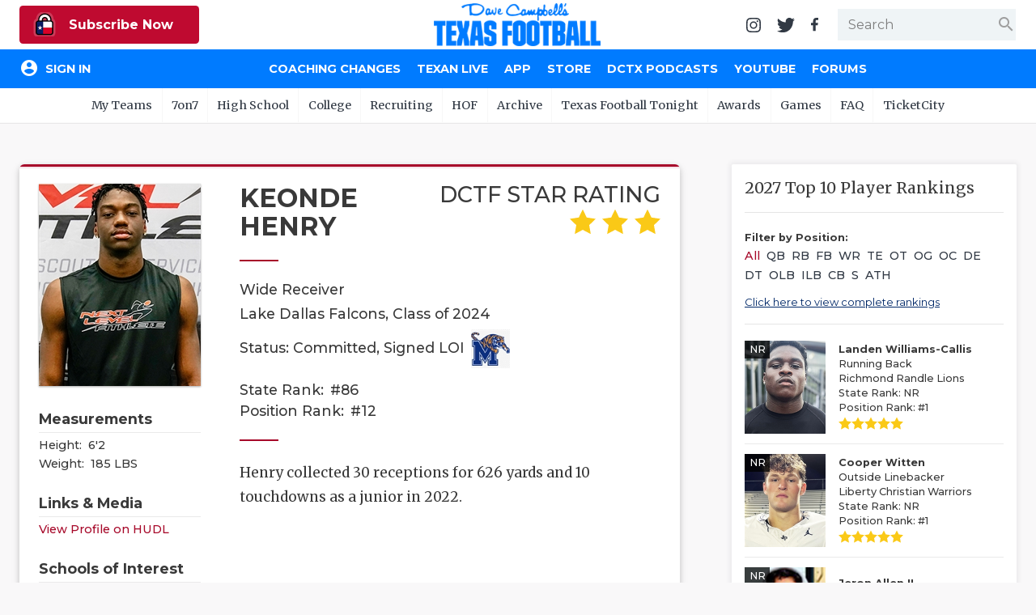

--- FILE ---
content_type: text/html; charset=utf-8
request_url: https://www.texasfootball.com/recruiting/player/default.aspx?url=keonde-henry.a7bb4472
body_size: 21382
content:

<!doctype html>

<html>
<head>
    <meta charset="utf-8">
    
    <title>Keonde Henry | Recruiting Profile on Dave Campbell's Texas High School Football</title><meta name="description" content="Recruiting profile for Keonde Henry from Dave Campbell's Texas High School Football."><meta property="og:title" content="Keonde Henry | Recruiting Profile on Dave Campbell's Texas High School Football"><meta property="og:site_name" content="Dave Campbell's Texas Football"><meta property="og:url" content="https://www.texasfootball.com/recruiting/player/default.aspx?url=keonde-henry.a7bb4472"><meta property="og:type" content="profile"><meta property="og:image" content="https://txfbstatic.blob.core.windows.net/txfb-static/img/recruiting/players/446-copy-216204230.jpg">

    
<meta name="viewport" content="width=device-width, initial-scale=1.0">
<link rel="author" href="Dave Campbell's Texas Football">
<link rel="Stylesheet" href="https://fonts.googleapis.com/css?family=Montserrat:400,500,700|Merriweather:400,700">
<link rel="Stylesheet" href="https://fonts.googleapis.com/icon?family=Material+Icons">
<link type="text/css" rel="stylesheet" href="https://cdn.firebase.com/libs/firebaseui/3.5.2/firebaseui.css" />
<link rel="stylesheet" href="/node_modules/awesomplete/awesomplete.css" />

<script src="https://www.gstatic.com/firebasejs/7.8.2/firebase-app.js"></script>
<script src="https://www.gstatic.com/firebasejs/7.8.2/firebase-analytics.js"></script>
<script src="https://www.gstatic.com/firebasejs/7.8.2/firebase-firestore.js"></script>
<script src="https://www.gstatic.com/firebasejs/7.8.2/firebase-auth.js"></script>
<script src="https://cdn.firebase.com/libs/firebaseui/3.5.2/firebaseui.js"></script>




<link rel="stylesheet" href="/css/styles.v-2.22.css">


<div id="ucHead_pnlEmpowerLocalAd">
	
    <script type='text/javascript' src='https://adbundle.empowerlocal.co/bundle.js?publicationKey=texasfootball-com'></script>
    <style>#placement_790783_0_i{width:100%;margin:0 auto;}</style><script type="text/javascript">var rnd = window.rnd || Math.floor(Math.random()*10e6);var pid790783 = window.pid790783 || rnd;var plc790783 = window.plc790783 || 0;var abkw = window.abkw || '';var absrc = 'https://ads.empowerlocal.co/adserve/;ID=181918;size=0x0;setID=790783;type=js;sw='+screen.width+';sh='+screen.height+';spr='+window.devicePixelRatio+';kw='+abkw+';pid='+pid790783+';place='+(plc790783++)+';rnd='+rnd+';click=CLICK_MACRO_PLACEHOLDER';var _absrc = absrc.split("type=js"); absrc = _absrc[0] + 'type=js;referrer=' + encodeURIComponent(document.location.href) + _absrc[1];document.write('<scr'+'ipt src="'+absrc+'" type="text/javascript"></'+'script>');</script>

</div>

<!-- Begin Constant Contact Inline Form Code -->
<script>var _ctct_m = "54e61c45eda95d172e94920e4f016816";</script>
<style>
    html:has(#subnew-dialog) .IL_BASE { display: none !important; }
    html:has(#subnew-dialog) .toast-container { z-index: 10000000 !important }
    @media screen and (min-width:768px) {
        .c-checkout-dialog-container {
            max-height: calc(98vh - 200px);
        }
    }
</style>
    

</head>
<body id="body" class="rcrt">
	

<header id="hdr-main">
    
<div id="hdr-super">
    <div class="l-hdr-super-col">
        <div class="c-podcast-player">
            
            <div id="ucHeader_ucHdrSuper_pnlSuperHdrSubscribe">
	<!-- 1 - Standalone Button -->
<button class='btn-subscribe-now ctoa-button'>
   <img src='/img/logos/insider-sm.png' class='ctoa-icon-sm'/> Subscribe Now
</button>

</div>
        </div>
    </div>
    <div class="l-hdr-super-col">
        <h1 id="masthead"><a href="/"><img srcset="/img/logos/dctf_rebrand.v1.png, /img/logos/dctf_rebrand@2.v1.png 2x" src="/img/logos/dctf_rebrand.v1.png" width="248" height="64" alt="Dave Campbell's Texas Football" /></a></h1>
    </div>
    <div class="l-hdr-super-col">
        <nav id="hdr-super-nav">
            <a href="https://instagram.com/davecampbells/" target="_blank" rel="noopener"><img src="/img/icons/instagram.v1.svg" width="18" height="18" alt="Follow us on Instagram" /></a>
            <a href="https://twitter.com/dctf" target="_blank" rel="noopener"><img src="/img/icons/twitter.v1.svg" width="22" height="18" alt="Follow us on Twitter" /></a>
            <a href="https://www.facebook.com/davecampbells" target="_blank" rel="noopener"><img src="/img/icons/facebook-f.v1.svg" width="9" height="18" alt="Like us on Facebook" /></a>
            <div id="hdr-search-wrapper" class="c-input-wrapper">
                <input type="text" id="tb-hdr-search" placeholder="Search" />
                <span class="c-input-icon end">
                    <i id="c-hdr-search-icon" class="material-icons">search</i>
                </span>
            </div>
            <button id="btn-hdr-mbl-nav-trigger" class="js-mbl-nav-trigger"><span></span><span></span></button>
        </nav>
    </div>
</div>
    

<div id="test-session-display" class="temp-debug">
    
</div>
<nav id="nav-main" role="navigation">
    <div class="l-nav-main-col l-nav-main-col-user">
        <div style="color:white;">Loading...</div>
    </div>
    <div class="l-nav-main-col">
        <div class='main-nav-link-mbl-only mbl-call-to-action'><!-- 1 - Standalone Button -->
<button class='btn-subscribe-now ctoa-button'>
   <img src='/img/logos/insider-sm.png' class='ctoa-icon-sm'/> Subscribe Now
</button>
</div><a class="main-nav-link-mbl-only" href="/register/">My Teams</a><a href="/coaching-changes/?ref=nav">Coaching Changes</a><a href="/texan-live/?ref=nav">Texan Live</a><a href="/app/?ref=nav">App</a><a href="/store/?ref=nav">Store</a><a href="/dctx-podcasts/?ref=nav">DCTX Podcasts</a><a href="/youtube/?ref=nav">YouTube</a><a href="/forums/?ref=nav">Forums</a></div><a class='main-nav-link-mbl-only has-sub-menu closed' href='javascript:;' data-navid='99'>7on7</a><div class='main-nav-link-mbl-only mbl-sub-menu' data-navid='99'><div><a class='main-nav-link-mbl-only mbl-sub-menu-item' href='/7on7-state-tournament-scores/?ref=subnav'> 7on7 State Tournament Scores</a></div><div><a class='main-nav-link-mbl-only mbl-sub-menu-item' href='/7on7-state-pools/?ref=subnav'> 7on7 State Pools</a></div><div><a class='main-nav-link-mbl-only mbl-sub-menu-item' href='/7on7-state-qualifiers/?ref=subnav'> 7on7 State Qualifiers</a></div><div><a class='main-nav-link-mbl-only mbl-sub-menu-item' href='/7on7-state-qualifying-tournaments/?ref=subnav'> 7on7 State Qualifying Tournaments</a></div><div><a class='main-nav-link-mbl-only mbl-sub-menu-item' href='/7on7-hotels/?ref=subnav'> 7on7 Hotels</a></div><div><a class='main-nav-link-mbl-only mbl-sub-menu-item' href='/7on7-state-what-to-do-when-you-qualify/?ref=subnav'> 7on7 State: What To Do When You Qualify</a></div><div><a class='main-nav-link-mbl-only mbl-sub-menu-item' href='/7on7-rules/?ref=subnav'> 7on7 Rules</a></div><div><a class='main-nav-link-mbl-only mbl-sub-menu-item' href='/7on7-history/?ref=subnav'> 7on7 History</a></div><div><a class='main-nav-link-mbl-only mbl-sub-menu-item' href='/7on7-state/?ref=subnav'> 7on7 State</a></div><div><a class='main-nav-link-mbl-only mbl-sub-menu-item' href='/texas-girls-flag-football-championships/?ref=subnav'> Texas Girls Flag Football Championships</a></div></div><a class='main-nav-link-mbl-only has-sub-menu closed' href='javascript:;' data-navid='49'>High School</a><div class='main-nav-link-mbl-only mbl-sub-menu' data-navid='49'><div><a class='main-nav-link-mbl-only mbl-sub-menu-item' href='/coaching-changes/?ref=subnav'> Coaching Changes</a></div><div><a class='main-nav-link-mbl-only mbl-sub-menu-item' href='/2025-playoffs/?ref=subnav'> 2025 Playoffs</a></div><div><a class='main-nav-link-mbl-only mbl-sub-menu-item' href='/texan-live/?ref=subnav'> Texan Live</a></div><div><a class='main-nav-link-mbl-only mbl-sub-menu-item' href='/dctf-podcasts/?ref=subnav'> DCTF Podcasts</a></div><div><a class='main-nav-link-mbl-only mbl-sub-menu-item' href='/articles/high-school/?ref=subnav'> News</a></div><div><a class='main-nav-link-mbl-only mbl-sub-menu-item' href='/scores/?ref=subnav'> Scores</a></div><div><a class='main-nav-link-mbl-only mbl-sub-menu-item' href='/rankings/?ref=subnav'> Rankings</a></div><div><a class='main-nav-link-mbl-only mbl-sub-menu-item' href='/records/?ref=subnav'> Records</a></div><div><a class='main-nav-link-mbl-only mbl-sub-menu-item' href='/playoffs/?ref=subnav'> Playoffs</a></div><div><a class='main-nav-link-mbl-only mbl-sub-menu-item' href='/coaching-changes/?ref=subnav'> Coaching Changes</a></div><div><a class='main-nav-link-mbl-only mbl-sub-menu-item' href='/helmets/?ref=subnav'> Helmets</a></div><div><a class='main-nav-link-mbl-only mbl-sub-menu-item' href='/stadiums/?ref=subnav'> Stadiums</a></div><div><a class='main-nav-link-mbl-only mbl-sub-menu-item' href='/contests/pickem/high-school/?ref=subnav'> High School Pick'Em</a></div><div><a class='main-nav-link-mbl-only mbl-sub-menu-item' href='/txhsfb-program-spotlights/?ref=subnav'> TXHSFB Program Spotlights</a></div><div><a class='main-nav-link-mbl-only mbl-sub-menu-item' href='/bragging-rights-the-best-txhsfb-team-in-every-county/?ref=subnav'> Bragging Rights: The Best TXHSFB Team in EVERY County</a></div></div><a class='main-nav-link-mbl-only has-sub-menu closed' href='javascript:;' data-navid='53'>College</a><div class='main-nav-link-mbl-only mbl-sub-menu' data-navid='53'><div><a class='main-nav-link-mbl-only mbl-sub-menu-item' href='/tickets/?ref=subnav'> Tickets</a></div><div><a class='main-nav-link-mbl-only mbl-sub-menu-item' href='/college-power-poll/?ref=subnav'> College Power Poll</a></div><div><a class='main-nav-link-mbl-only mbl-sub-menu-item' href='/college-football-transfer-portal-tracker/?ref=subnav'> College Football Transfer Portal Tracker</a></div><div><a class='main-nav-link-mbl-only mbl-sub-menu-item' href='/republic-of-football-hq/?ref=subnav'> Republic of Football HQ</a></div><div><a class='main-nav-link-mbl-only mbl-sub-menu-item' href='/news/?ref=subnav'> News</a></div><div><a class='main-nav-link-mbl-only mbl-sub-menu-item' href='/contests/pickem/college/?ref=subnav'> College Pick'Em</a></div><div><a class='main-nav-link-mbl-only mbl-sub-menu-item' href='/scores/?ref=subnav'> Scores</a></div><div><a class='main-nav-link-mbl-only mbl-sub-menu-item' href='/college-football-heat-index/?ref=subnav'> College Football Heat Index</a></div></div><a class='main-nav-link-mbl-only has-sub-menu closed' data-navid="mbl-nav-college-teams" href='javascript:;'>College Teams</a><div class='main-nav-link-mbl-only mbl-sub-menu' data-navid='mbl-nav-college-teams'><div><a class="main-nav-link-mbl-only mbl-sub-menu-item" href="/team/baylor-bears?ref=subnav_flyout">Baylor Bears</a></div><div><a class="main-nav-link-mbl-only mbl-sub-menu-item" href="/team/houston-cougars?ref=subnav_flyout">Houston Cougars</a></div><div><a class="main-nav-link-mbl-only mbl-sub-menu-item" href="/team/north-texas-mean-green?ref=subnav_flyout">North Texas Mean Green</a></div><div><a class="main-nav-link-mbl-only mbl-sub-menu-item" href="/team/rice-owls?ref=subnav_flyout">Rice Owls</a></div><div><a class="main-nav-link-mbl-only mbl-sub-menu-item" href="/team/sam-houston-bearkats?ref=subnav_flyout">Sam Houston Bearkats</a></div><div><a class="main-nav-link-mbl-only mbl-sub-menu-item" href="/team/smu-mustangs?ref=subnav_flyout">SMU Mustangs</a></div><div><a class="main-nav-link-mbl-only mbl-sub-menu-item" href="/team/texas-a-m-aggies?ref=subnav_flyout">Texas A&amp;M Aggies</a></div><div><a class="main-nav-link-mbl-only mbl-sub-menu-item" href="/team/texas-longhorns?ref=subnav_flyout">Texas Longhorns</a></div><div><a class="main-nav-link-mbl-only mbl-sub-menu-item" href="/team/texas-state-bobcats?ref=subnav_flyout">Texas State Bobcats</a></div><div><a class="main-nav-link-mbl-only mbl-sub-menu-item" href="/team/texas-tech-red-raiders?ref=subnav_flyout">Texas Tech Red Raiders</a></div><div><a class="main-nav-link-mbl-only mbl-sub-menu-item" href="/team/tcu-horned-frogs?ref=subnav_flyout">TCU Horned Frogs</a></div><div><a class="main-nav-link-mbl-only mbl-sub-menu-item" href="/team/utep-miners?ref=subnav_flyout">UTEP Miners</a></div><div><a class="main-nav-link-mbl-only mbl-sub-menu-item" href="/team/utsa-roadrunners?ref=subnav_flyout">UTSA Roadrunners</a></div></div><a class='main-nav-link-mbl-only has-sub-menu closed' href='javascript:;' data-navid='56'>Recruiting</a><div class='main-nav-link-mbl-only mbl-sub-menu' data-navid='56'><div><a class='main-nav-link-mbl-only mbl-sub-menu-item' href='/recruiting/?ref=subnav'> News</a></div><div><a class='main-nav-link-mbl-only mbl-sub-menu-item' href='/recruiting/rankings/?ref=subnav'> 2027 Rankings</a></div></div><a class='main-nav-link-mbl-only has-sub-menu closed' href='javascript:;' data-navid='114'>HOF</a><div class='main-nav-link-mbl-only mbl-sub-menu' data-navid='114'><div><a class='main-nav-link-mbl-only mbl-sub-menu-item' href='/hof-2026-inductees/?ref=subnav'> HOF 2026 Inductees</a></div><div><a class='main-nav-link-mbl-only mbl-sub-menu-item' href='/hof-inductees/?ref=subnav'> HOF Inductees</a></div><div><a class='main-nav-link-mbl-only mbl-sub-menu-item' href='/hof-nominations/?ref=subnav'> HOF Nominations</a></div><div><a class='main-nav-link-mbl-only mbl-sub-menu-item' href='/hof-pvil/?ref=subnav'> HOF PVIL</a></div><div><a class='main-nav-link-mbl-only mbl-sub-menu-item' href='/hof-tom-landry-award/?ref=subnav'> HOF Tom Landry Award</a></div><div><a class='main-nav-link-mbl-only mbl-sub-menu-item' href='/hof-gordon-wood-award/?ref=subnav'> HOF Gordon Wood Award</a></div><div><a class='main-nav-link-mbl-only mbl-sub-menu-item' href='/hof-uil-state-champs/?ref=subnav'> HOF UIL State Champs</a></div><div><a class='main-nav-link-mbl-only mbl-sub-menu-item' href='/hof-board/?ref=subnav'> HOF Board</a></div><div><a class='main-nav-link-mbl-only mbl-sub-menu-item' href='/hof-bibliography/?ref=subnav'> HOF Bibliography</a></div><div><a class='main-nav-link-mbl-only mbl-sub-menu-item' href='/hof-collection/?ref=subnav'> HOF Collection</a></div><div><a class='main-nav-link-mbl-only mbl-sub-menu-item' href='/hof-gift-shop/?ref=subnav'> HOF Gift Shop</a></div><div><a class='main-nav-link-mbl-only mbl-sub-menu-item' href='/hof-visit/?ref=subnav'> HOF Visit</a></div></div><a class='main-nav-link-mbl-only ' href='/archive/?ref=subnav' data-navid='46'>Archive</a><a class='main-nav-link-mbl-only ' href='/texas-football-tonight/?ref=subnav' data-navid='188'>Texas Football Tonight</a><a class='main-nav-link-mbl-only has-sub-menu closed' href='javascript:;' data-navid='218'>Awards</a><div class='main-nav-link-mbl-only mbl-sub-menu' data-navid='218'><div><a class='main-nav-link-mbl-only mbl-sub-menu-item' href='/community-connection-school-program-presented-by-optimum/?ref=subnav'> Community Connection School Program presented by Optimum</a></div><div><a class='main-nav-link-mbl-only mbl-sub-menu-item' href='/athlete-of-the-month/?ref=subnav'> Athlete of the Month</a></div><div><a class='main-nav-link-mbl-only mbl-sub-menu-item' href='/athletic-director-spotlight-award/?ref=subnav'> Athletic Director Spotlight Award</a></div><div><a class='main-nav-link-mbl-only mbl-sub-menu-item' href='/athletic-secretary-spotlight-award/?ref=subnav'> Athletic Secretary Spotlight Award</a></div><div><a class='main-nav-link-mbl-only mbl-sub-menu-item' href='/chicken-express-community-heroes/?ref=subnav'> Chicken Express Community Heroes</a></div><div><a class='main-nav-link-mbl-only mbl-sub-menu-item' href='/coach-of-the-week/?ref=subnav'> Coach of the Week</a></div><div><a class='main-nav-link-mbl-only mbl-sub-menu-item' href='/community-coffee-leader-award/?ref=subnav'> Community Coffee Leader Award</a></div><div><a class='main-nav-link-mbl-only mbl-sub-menu-item' href='/discover-denton/?ref=subnav'> Discover Denton</a></div><div><a class='main-nav-link-mbl-only mbl-sub-menu-item' href='/discover-odessa-friday-night-lights-game-of-the-month/?ref=subnav'> Discover Odessa Friday Night Lights Game of the Month</a></div><div><a class='main-nav-link-mbl-only mbl-sub-menu-item' href='/earl-campbell-tyler-rose-award/?ref=subnav'> Earl Campbell Tyler Rose Award</a></div><div><a class='main-nav-link-mbl-only mbl-sub-menu-item' href='/fueling-the-future-award-presented-by-dutch-bros/?ref=subnav'> Fueling the Future Award presented by Dutch Bros</a></div><div><a class='main-nav-link-mbl-only mbl-sub-menu-item' href='/game-changing-coach-award/?ref=subnav'> Game-Changing Coach Award</a></div><div><a class='main-nav-link-mbl-only mbl-sub-menu-item' href='/hattie-b-s-inspirational-teacher-award/?ref=subnav'> Hattie B's Inspirational Teacher Award</a></div><div><a class='main-nav-link-mbl-only mbl-sub-menu-item' href='/love-of-the-game-award/?ref=subnav'> Love of the Game Award</a></div><div><a class='main-nav-link-mbl-only mbl-sub-menu-item' href='/most-driven-team/?ref=subnav'> Most Driven Team</a></div><div><a class='main-nav-link-mbl-only mbl-sub-menu-item' href='/mr-and-miss-texas-basketball-players-of-the-week-award/?ref=subnav'> Mr. and Miss Texas Basketball Players of the Week Award</a></div><div><a class='main-nav-link-mbl-only mbl-sub-menu-item' href='/mr-texas-football-player-of-the-week-award/?ref=subnav'> Mr. Texas Football Player of the Week Award</a></div><div><a class='main-nav-link-mbl-only mbl-sub-menu-item' href='/mr-texas-football-player-of-the-year-award/?ref=subnav'> Mr. Texas Football Player of the Year Award</a></div><div><a class='main-nav-link-mbl-only mbl-sub-menu-item' href='/north-texas-team-behind-the-team-award/?ref=subnav'> North Texas Team Behind the Team Award</a></div><div><a class='main-nav-link-mbl-only mbl-sub-menu-item' href='/ollie’s-parent-appreciation-award/?ref=subnav'> Ollie’s Parent Appreciation Award</a></div><div><a class='main-nav-link-mbl-only mbl-sub-menu-item' href='/performance-team-of-the-week/?ref=subnav'> Performance Team of the Week</a></div><div><a class='main-nav-link-mbl-only mbl-sub-menu-item' href='/quarterback-of-the-week/?ref=subnav'> Quarterback of the Week</a></div><div><a class='main-nav-link-mbl-only mbl-sub-menu-item' href='/recruiting-coordinator-spotlight-award/?ref=subnav'> Recruiting Coordinator Spotlight Award</a></div><div><a class='main-nav-link-mbl-only mbl-sub-menu-item' href='/san-antonio-student-training-program-spotlight/?ref=subnav'> San Antonio Student Training Program Spotlight</a></div><div><a class='main-nav-link-mbl-only mbl-sub-menu-item' href='/san-antonio-inspirational-coach-of-the-week/?ref=subnav'> San Antonio Inspirational Coach of the Week</a></div><div><a class='main-nav-link-mbl-only mbl-sub-menu-item' href='/scholar-athlete-of-the-week-award/?ref=subnav'> Scholar Athlete of the Week Award</a></div><div><a class='main-nav-link-mbl-only mbl-sub-menu-item' href='/team-mom-appreciation-award/?ref=subnav'> Team Mom Appreciation Award</a></div><div><a class='main-nav-link-mbl-only mbl-sub-menu-item' href='/team-of-the-week/?ref=subnav'> Team of the Week</a></div><div><a class='main-nav-link-mbl-only mbl-sub-menu-item' href='/txdot-be-safe-drive-smart-road-tour/?ref=subnav'> TxDOT Be Safe Drive Smart Road Tour</a></div><div><a class='main-nav-link-mbl-only mbl-sub-menu-item' href='/technical-play-of-the-week/?ref=subnav'> Technical Play of the Week</a></div><div><a class='main-nav-link-mbl-only mbl-sub-menu-item' href='/unsung-hero-award/?ref=subnav'> Unsung Hero Award</a></div><div><a class='main-nav-link-mbl-only mbl-sub-menu-item' href='/video-coordinator-spotlight-award/?ref=subnav'> Video Coordinator Spotlight Award</a></div><div><a class='main-nav-link-mbl-only mbl-sub-menu-item' href='/visit-lubbock-spotlight-game-of-the-month/?ref=subnav'> Visit Lubbock Spotlight Game of the Month</a></div><div><a class='main-nav-link-mbl-only mbl-sub-menu-item' href='/voice-of-the-game-award/?ref=subnav'> Voice of the Game Award</a></div><div><a class='main-nav-link-mbl-only mbl-sub-menu-item' href='/whataburger-super-team/?ref=subnav'> Whataburger Super Team</a></div></div><a class='main-nav-link-mbl-only has-sub-menu closed' href='javascript:;' data-navid='66'>Games</a><div class='main-nav-link-mbl-only mbl-sub-menu' data-navid='66'><div><a class='main-nav-link-mbl-only mbl-sub-menu-item' href='/contests/pickem/high-school/?ref=subnav'> High School Pick'Em</a></div><div><a class='main-nav-link-mbl-only mbl-sub-menu-item' href='/contests/pickem/college/?ref=subnav'> College Pick'Em</a></div></div><a class='main-nav-link-mbl-only has-sub-menu closed' href='javascript:;' data-navid='65'>FAQ</a><div class='main-nav-link-mbl-only mbl-sub-menu' data-navid='65'><div><a class='main-nav-link-mbl-only mbl-sub-menu-item' href='/the-story-of-dave-campbell/?ref=subnav'> The Story of Dave Campbell</a></div><div><a class='main-nav-link-mbl-only mbl-sub-menu-item' href='/editorial-bios/?ref=subnav'> Editorial Bios</a></div><div><a class='main-nav-link-mbl-only mbl-sub-menu-item' href='/internships/?ref=subnav'> Internships</a></div><div><a class='main-nav-link-mbl-only mbl-sub-menu-item' href='/retailers/?ref=subnav'> Find a Magazine</a></div><div><a class='main-nav-link-mbl-only mbl-sub-menu-item' href='/scholarships/?ref=subnav'> Scholarships</a></div><div><a class='main-nav-link-mbl-only mbl-sub-menu-item' href='/merch/?ref=subnav'> Merch</a></div><div><a class='main-nav-link-mbl-only mbl-sub-menu-item' href='/photographers/?ref=subnav'> Photographers</a></div><div><a class='main-nav-link-mbl-only mbl-sub-menu-item' href='/media-kit/?ref=subnav'> Media Kit</a></div><div><a class='main-nav-link-mbl-only mbl-sub-menu-item' href='/advertisers/?ref=subnav'> Advertisers</a></div></div><a class='main-nav-link-mbl-only ' href='https://www.ticketcity.com/?ref=subnav' data-navid='224'>TicketCity</a>
        <div class="c-nav-main-social">
            <a href="https://instagram.com/davecampbells/" target="_blank" rel="noopener"><img src="/img/icons/instagram-white.v1.svg" width="21" height="21" alt="Follow us on Instagram" /></a>
            <a href="https://twitter.com/dctf" target="_blank" rel="noopener"><img src="/img/icons/twitter-white.v1.svg" width="26" height="21" alt="Follow us on Twitter" /></a>
            <a href="https://www.facebook.com/davecampbells" target="_blank" rel="noopener"><img src="/img/icons/facebook-f-white.v1.svg" width="11" height="21" alt="Like us on Facebook" /></a>
        </div>
    </div>
</nav>
    
<nav id="hdr-sub-nav">
    <ul class="hdr-sub-nav-list">
        <li><a href="/account/?ref=subnav_my_team">My Teams</a><ul id="my-teams-nav-list" class="hdr-sub-nav-sublist"></ul></li><li><a href="/7on7/?ref=subnav">7on7</a><ul class="hdr-sub-nav-sublist "><li><a href="/7on7-state-tournament-scores/?ref=subnav">7on7 State Tournament Scores</a></li><li><a href="/7on7-state-pools/?ref=subnav">7on7 State Pools</a></li><li><a href="/7on7-state-qualifiers/?ref=subnav">7on7 State Qualifiers</a></li><li><a href="/7on7-state-qualifying-tournaments/?ref=subnav">7on7 State Qualifying Tournaments</a></li><li><a href="/7on7-hotels/?ref=subnav">7on7 Hotels</a></li><li><a href="/7on7-state-what-to-do-when-you-qualify/?ref=subnav">7on7 State: What To Do When You Qualify</a></li><li><a href="/7on7-rules/?ref=subnav">7on7 Rules</a></li><li><a href="/7on7-history/?ref=subnav">7on7 History</a></li><li><a href="/7on7-state/?ref=subnav">7on7 State</a></li><li><a href="/texas-girls-flag-football-championships/?ref=subnav">Texas Girls Flag Football Championships</a></li></ul></li><li><a href="/articles/high-school/?ref=subnav">High School</a><ul class="hdr-sub-nav-sublist "><li><a href="/coaching-changes/?ref=subnav">Coaching Changes</a></li><li><a href="/2025-playoffs/?ref=subnav">2025 Playoffs</a></li><li><a href="/texan-live/?ref=subnav">Texan Live</a></li><li><a href="/dctf-podcasts/?ref=subnav">DCTF Podcasts</a></li><li><a href="/articles/high-school/?ref=subnav">News</a></li><li><a href="/scores/?ref=subnav">Scores</a></li><li><a href="/rankings/?ref=subnav">Rankings</a></li><li><a href="/records/?ref=subnav">Records</a></li><li><a href="/playoffs/?ref=subnav">Playoffs</a></li><li><a href="/coaching-changes/?ref=subnav">Coaching Changes</a></li><li><a href="/helmets/?ref=subnav">Helmets</a></li><li><a href="/stadiums/?ref=subnav">Stadiums</a></li><li><a href="/contests/pickem/high-school/?ref=subnav">High School Pick'Em</a></li><li><a href="/txhsfb-program-spotlights/?ref=subnav">TXHSFB Program Spotlights</a></li><li><a href="/bragging-rights-the-best-txhsfb-team-in-every-county/?ref=subnav">Bragging Rights: The Best TXHSFB Team in EVERY County</a></li></ul></li><li><a href="/college/?ref=subnav">College</a><ul class="hdr-sub-nav-sublist "><li class="hdr-sub-nav-flyout-parent"><a href="#">Teams</a><div class="hdr-sub-nav-flyout"><a href="/team/baylor-bears?ref=subnav_flyout">Baylor Bears</a><a href="/team/houston-cougars?ref=subnav_flyout">Houston Cougars</a><a href="/team/north-texas-mean-green?ref=subnav_flyout">North Texas Mean Green</a><a href="/team/rice-owls?ref=subnav_flyout">Rice Owls</a><a href="/team/sam-houston-bearkats?ref=subnav_flyout">Sam Houston Bearkats</a><a href="/team/smu-mustangs?ref=subnav_flyout">SMU Mustangs</a><a href="/team/texas-a-m-aggies?ref=subnav_flyout">Texas A&amp;M Aggies</a><a href="/team/texas-longhorns?ref=subnav_flyout">Texas Longhorns</a><a href="/team/texas-state-bobcats?ref=subnav_flyout">Texas State Bobcats</a><a href="/team/texas-tech-red-raiders?ref=subnav_flyout">Texas Tech Red Raiders</a><a href="/team/tcu-horned-frogs?ref=subnav_flyout">TCU Horned Frogs</a><a href="/team/utep-miners?ref=subnav_flyout">UTEP Miners</a><a href="/team/utsa-roadrunners?ref=subnav_flyout">UTSA Roadrunners</a></div></li><li><a href="/tickets/?ref=subnav">Tickets</a></li><li><a href="/college-power-poll/?ref=subnav">College Power Poll</a></li><li><a href="/college-football-transfer-portal-tracker/?ref=subnav">College Football Transfer Portal Tracker</a></li><li><a href="/republic-of-football-hq/?ref=subnav">Republic of Football HQ</a></li><li><a href="/news/?ref=subnav">News</a></li><li><a href="/contests/pickem/college/?ref=subnav">College Pick'Em</a></li><li><a href="/scores/?ref=subnav">Scores</a></li><li><a href="/college-football-heat-index/?ref=subnav">College Football Heat Index</a></li></ul></li><li><a href="/recruiting/?ref=subnav">Recruiting</a><ul class="hdr-sub-nav-sublist "><li><a href="/recruiting/?ref=subnav">News</a></li><li><a href="/recruiting/rankings/?ref=subnav">2027 Rankings</a></li></ul></li><li><a href="/hof/?ref=subnav">HOF</a><ul class="hdr-sub-nav-sublist "><li><a href="/hof-2026-inductees/?ref=subnav">HOF 2026 Inductees</a></li><li><a href="/hof-inductees/?ref=subnav">HOF Inductees</a></li><li><a href="/hof-nominations/?ref=subnav">HOF Nominations</a></li><li><a href="/hof-pvil/?ref=subnav">HOF PVIL</a></li><li><a href="/hof-tom-landry-award/?ref=subnav">HOF Tom Landry Award</a></li><li><a href="/hof-gordon-wood-award/?ref=subnav">HOF Gordon Wood Award</a></li><li><a href="/hof-uil-state-champs/?ref=subnav">HOF UIL State Champs</a></li><li><a href="/hof-board/?ref=subnav">HOF Board</a></li><li><a href="/hof-bibliography/?ref=subnav">HOF Bibliography</a></li><li><a href="/hof-collection/?ref=subnav">HOF Collection</a></li><li><a href="/hof-gift-shop/?ref=subnav">HOF Gift Shop</a></li><li><a href="/hof-visit/?ref=subnav">HOF Visit</a></li></ul></li><li><a href="/archive/?ref=subnav">Archive</a></li><li><a href="/texas-football-tonight/?ref=subnav">Texas Football Tonight</a></li><li><a href="#?ref=subnav">Awards</a><ul class="hdr-sub-nav-sublist --scroll"><li><a href="/community-connection-school-program-presented-by-optimum/?ref=subnav">Community Connection School Program presented by Optimum</a></li><li><a href="/athlete-of-the-month/?ref=subnav">Athlete of the Month</a></li><li><a href="/athletic-director-spotlight-award/?ref=subnav">Athletic Director Spotlight Award</a></li><li><a href="/athletic-secretary-spotlight-award/?ref=subnav">Athletic Secretary Spotlight Award</a></li><li><a href="/chicken-express-community-heroes/?ref=subnav">Chicken Express Community Heroes</a></li><li><a href="/coach-of-the-week/?ref=subnav">Coach of the Week</a></li><li><a href="/community-coffee-leader-award/?ref=subnav">Community Coffee Leader Award</a></li><li><a href="/discover-denton/?ref=subnav">Discover Denton</a></li><li><a href="/discover-odessa-friday-night-lights-game-of-the-month/?ref=subnav">Discover Odessa Friday Night Lights Game of the Month</a></li><li><a href="/earl-campbell-tyler-rose-award/?ref=subnav">Earl Campbell Tyler Rose Award</a></li><li><a href="/fueling-the-future-award-presented-by-dutch-bros/?ref=subnav">Fueling the Future Award presented by Dutch Bros</a></li><li><a href="/game-changing-coach-award/?ref=subnav">Game-Changing Coach Award</a></li><li><a href="/hattie-b-s-inspirational-teacher-award/?ref=subnav">Hattie B's Inspirational Teacher Award</a></li><li><a href="/love-of-the-game-award/?ref=subnav">Love of the Game Award</a></li><li><a href="/most-driven-team/?ref=subnav">Most Driven Team</a></li><li><a href="/mr-and-miss-texas-basketball-players-of-the-week-award/?ref=subnav">Mr. and Miss Texas Basketball Players of the Week Award</a></li><li><a href="/mr-texas-football-player-of-the-week-award/?ref=subnav">Mr. Texas Football Player of the Week Award</a></li><li><a href="/mr-texas-football-player-of-the-year-award/?ref=subnav">Mr. Texas Football Player of the Year Award</a></li><li><a href="/north-texas-team-behind-the-team-award/?ref=subnav">North Texas Team Behind the Team Award</a></li><li><a href="/ollie’s-parent-appreciation-award/?ref=subnav">Ollie’s Parent Appreciation Award</a></li><li><a href="/performance-team-of-the-week/?ref=subnav">Performance Team of the Week</a></li><li><a href="/quarterback-of-the-week/?ref=subnav">Quarterback of the Week</a></li><li><a href="/recruiting-coordinator-spotlight-award/?ref=subnav">Recruiting Coordinator Spotlight Award</a></li><li><a href="/san-antonio-student-training-program-spotlight/?ref=subnav">San Antonio Student Training Program Spotlight</a></li><li><a href="/san-antonio-inspirational-coach-of-the-week/?ref=subnav">San Antonio Inspirational Coach of the Week</a></li><li><a href="/scholar-athlete-of-the-week-award/?ref=subnav">Scholar Athlete of the Week Award</a></li><li><a href="/team-mom-appreciation-award/?ref=subnav">Team Mom Appreciation Award</a></li><li><a href="/team-of-the-week/?ref=subnav">Team of the Week</a></li><li><a href="/txdot-be-safe-drive-smart-road-tour/?ref=subnav">TxDOT Be Safe Drive Smart Road Tour</a></li><li><a href="/technical-play-of-the-week/?ref=subnav">Technical Play of the Week</a></li><li><a href="/unsung-hero-award/?ref=subnav">Unsung Hero Award</a></li><li><a href="/video-coordinator-spotlight-award/?ref=subnav">Video Coordinator Spotlight Award</a></li><li><a href="/visit-lubbock-spotlight-game-of-the-month/?ref=subnav">Visit Lubbock Spotlight Game of the Month</a></li><li><a href="/voice-of-the-game-award/?ref=subnav">Voice of the Game Award</a></li><li><a href="/whataburger-super-team/?ref=subnav">Whataburger Super Team</a></li></ul></li><li><a href="#/?ref=subnav">Games</a><ul class="hdr-sub-nav-sublist "><li><a href="/contests/pickem/high-school/?ref=subnav">High School Pick'Em</a></li><li><a href="/contests/pickem/college/?ref=subnav">College Pick'Em</a></li></ul></li><li><a href="/faq/?ref=subnav">FAQ</a><ul class="hdr-sub-nav-sublist "><li><a href="/the-story-of-dave-campbell/?ref=subnav">The Story of Dave Campbell</a></li><li><a href="/editorial-bios/?ref=subnav">Editorial Bios</a></li><li><a href="/internships/?ref=subnav">Internships</a></li><li><a href="/retailers/?ref=subnav">Find a Magazine</a></li><li><a href="/scholarships/?ref=subnav">Scholarships</a></li><li><a href="/merch/?ref=subnav">Merch</a></li><li><a href="/photographers/?ref=subnav">Photographers</a></li><li><a href="/media-kit/?ref=subnav">Media Kit</a></li><li><a href="/advertisers/?ref=subnav">Advertisers</a></li></ul></li><li><a href="https://www.ticketcity.com/?ref=subnav">TicketCity</a></li>
    </ul>
</nav>
</header>
    <main id="content-wrapper" role="main">
        
    <div class="l-page_l1 l-page_l1-nopad">
        <div class="l-page_l1-col">
            <div class="l-rcrt-player">
    <div class="c-rcrt-player__card">
        <div class="c-rcrt-player__card-col">
            <div class="c-rcrt-player__card-headshot">
                <div class="c-img-fade-in"
                        data-src="https://txfbstatic.blob.core.windows.net/txfb-static/img/recruiting/players/446-copy-216204230.jpg"
                        data-src-error="https://txfbstatic.blob.core.windows.net/txfb-static/img/recruiting/players/446-copy-216204230.jpg"
                        data-width="200"
                        data-height="250"
                        alt="Keonde Henry"
                        style="padding-top:125%;width:200px;height:auto;overflow:hidden;background-image:url([data-uri]);background-size:100% 100%;">
                </div>
            </div>
            <div class="c-rcrt-player__card-module">
                <h3 class="c-rcrt-player__card-module-hdr">Measurements</h3>
                <ul class="c-rcrt-player__card-module-list">
                    <li><span>Height:</span><span>6'2</span></li>
                    <li><span>Weight:</span><span>185 LBS</span></li>
                    
                </ul>
            </div>
            <div class="c-rcrt-player__card-module ">
                <h3 class="c-rcrt-player__card-module-hdr">Links &amp; Media</h3>
                <ul class="c-rcrt-player__card-module-list">
                    <li><a href="https://www.hudl.com/profile/14983225/Keonde-Henry/highlights" target="_blank" rel="noopener">View Profile on HUDL</a></li>
                </ul>
            </div>
            <div class="c-rcrt-player__card-module">
                <h3 class="c-rcrt-player__card-module-hdr">Schools of Interest</h3>
                <ul class="c-rcrt-player__card-module-list c-rcrt-player__card-module-list-soi">
                    <li><img src="https://txfbstatic.blob.core.windows.net/txfb-static/img/schools/logos/1200px-Boston_College_Eagles_logo.svg-263746.png" width="20" height="20" /><span>Boston College Eagles (offered)</span></li><li><img src="https://txfbstatic.blob.core.windows.net/txfb-static/img/schools/logos/144-1448476_university-of-memphis-tiger-logo.png-263412.jpeg" width="20" height="20" /><span>Memphis Tigers (offered)</span></li><li><img src="https://txfbstatic.blob.core.windows.net/txfb-static/img/schools/logos/ole-miss-png-game-log-1013-2632826.png" width="20" height="20" /><span>Ole Miss Rebels (offered)</span></li><li><img src="https://txfbstatic.blob.core.windows.net/txfb-static/img/schools/logos/2000px-Purdue_Boilermakers_logo.svg-2641046.png" width="20" height="20" /><span>Purdue Boilermakers (offered)</span></li><li><img src="https://txfbstatic.blob.core.windows.net/txfb-static/img/schools/logos/stanford-31202141.png" width="20" height="20" /><span>Stanford Cardinal (offered)</span></li><li><img src="https://txfbstatic.blob.core.windows.net/txfb-static/img/schools/logos/2000px-Tulsa_Golden_Hurricane_logo.svg-2633756.png" width="20" height="20" /><span>Tulsa Golden Hurricane (offered)</span></li><li><img src="https://txfbstatic.blob.core.windows.net/txfb-static/img/schools/logos/5859a2df4f6ae202fedf28ec-26175610.png" width="20" height="20" /><span>Utah Utes (offered)</span></li><li><img src="https://txfbstatic.blob.core.windows.net/txfb-static/img/schools/logos/Vanderbilt_Commodores-2633429.png" width="20" height="20" /><span>Vanderbilt Commodores (offered)</span></li>
                </ul>
            </div>
        </div>
        <div class="c-rcrt-player__card-col">
            <div class="c-rcrt-player__card-hdr">
                <h2 class="c-rcrt-player__card-name">Keonde Henry</h2>
                <div class="c-rcrt-player__card-stars">
                    <h4 class="c-rcrt-player__card-stars-hdr">DCTF Star Rating</h4>
                    <div class="c-rcrt-player__card-stars-display"><img src="/img/icons/star.v1.svg" width="32" height="32" /><img src="/img/icons/star.v1.svg" width="32" height="32" /><img src="/img/icons/star.v1.svg" width="32" height="32" /></div>
                </div>
            </div>
            <div class="c-rcrt-player__card-headshot-mbl">
                <div class="c-img-fade-in"
                        data-src="https://txfbstatic.blob.core.windows.net/txfb-static/img/recruiting/players/446-copy-216204230.jpg"
                        data-src-error="https://txfbstatic.blob.core.windows.net/txfb-static/img/recruiting/players/446-copy-216204230.jpg"
                        data-width="200"
                        data-height="250"
                        alt="Keonde Henry"
                        style="padding-top:125%;width:200px;height:auto;overflow:hidden;background-image:url([data-uri]);background-size:100% 100%;">
                </div>
            </div>
            <h4 class="c-rcrt-player__card-position">Wide Receiver</h4>
            <h4 class="c-rcrt-player__card-school">Lake Dallas Falcons, Class of 2024</h4>
            <h4 class="c-rcrt-player__card-status">Status: Committed, Signed LOI<img src="https://txfbstatic.blob.core.windows.net/txfb-static/img/schools/logos/144-1448476_university-of-memphis-tiger-logo.png-263412.jpeg" width="48" height="48" style="display:inline-block;margin-left:.5rem;" /></h4>
            <ul class="c-rcrt-player__card-rankings">
                <li><span class="c-rcrt-player__card-lbl">State Rank:</span><span class="c-rcrt-player__card-val">#86</span></li>
                <li><span class="c-rcrt-player__card-lbl">Position Rank:</span><span class="c-rcrt-player__card-val">#12</span></li>
            </ul>
            
            <div class="c-rcrt-player__bio"><p>Henry collected 30 receptions for 626 yards and 10 touchdowns as a junior in 2022.</p>

<div data-oembed-url="https://www.hudl.com/video/3/14983225/637503e1d21af40e70b6d14d">
<div>
<div style="left: 0; width: 100%; height: 0; position: relative; padding-bottom: 56.25%;"><iframe allow="encrypted-media *;" allowfullscreen="" scrolling="no" src="//cdn.iframe.ly/api/iframe?url=https%3A%2F%2Fwww.hudl.com%2Fvideo%2F3%2F14983225%2F637503e1d21af40e70b6d14d&amp;key=efa95f6df9aa451c710d74228f900563" style="top: 0; left: 0; width: 100%; height: 100%; position: absolute; border: 0;" tabindex="-1"></iframe></div>
</div>
</div>

<p>&nbsp;</p></div>
        </div>
    </div>
</div>
            <div class="l-articles l-articles_l1 js-article-container">
                <!--preview-layout_1.html-->
<article class="l-article">
    <div class="l-article-super">
        <div class="l-article-cat"><a href="/articles/high-school/?ref=article_preview">High School</a></div>
    </div>
    <div class="l-article-img">
        <a href="/article/2025/12/31/tepper-10-texas-high-school-football-teams-i-got-wrong-in-2025?ref=article_preview_img">
            <div class="c-img-fade-in"
                 data-src="https://txfbstatic.blob.core.windows.net/txfb-static/img/articles/thumb/tep-teams-got-wrong-1517449.webp"
                 data-src-error="https://txfbstatic.blob.core.windows.net/txfb-static/img/articles/thumb/tep-teams-got-wrong-1517449.png"
                 data-width="464"
                 data-height="261"
                 alt="Tepper: 10 Texas High School Football Teams I Got Wrong in 2025"
                 style="padding-top:56.25%;width:464px;height:auto;background-image:url([data-uri]);">
            </div>
        </a>
    </div>
    <div class="l-article-content">
        <h3 class="l-article-title"><a href="/article/2025/12/31/tepper-10-texas-high-school-football-teams-i-got-wrong-in-2025?ref=article_preview_title"><div class="l-article-title-premium is-premium-True"></div>Tepper: 10 Texas High School Football Teams I Got Wrong in 2025</a></h3>
        <div class="l-article-body">
            <p>DCTF&#39;s editor-in-chief fesses up: these are the teams I underestimated in the preseason &mdash; here&rsquo;s what I missed, what they proved, and why they deserve their flowers.</p>
        </div>
    </div>
    <div class="l-article-footer">
        <div class="l-article-author">
            <i class="material-icons">person_outline</i>
            <span><a href="/articles/@greg-tepper/?ref=article_preview">Greg Tepper</a></span>
        </div>
        <div class="l-article-date"><span class="date-lbl" data-date="2026-01-06 14:38" data-format="MMM D"></span></div>
    </div>
</article><!--preview-layout_1.html-->
<article class="l-article">
    <div class="l-article-super">
        <div class="l-article-cat"><a href="/articles/high-school/?ref=article_preview">High School</a></div>
    </div>
    <div class="l-article-img">
        <a href="/article/2025/12/31/the-50-biggest-upsets-in-texas-high-school-football-in-2025?ref=article_preview_img">
            <div class="c-img-fade-in"
                 data-src="https://txfbstatic.blob.core.windows.net/txfb-static/img/articles/thumb/THE-CLASS-OF-2026-DCTX-ALL-SLEEPER-TEAM-143646.webp"
                 data-src-error="https://txfbstatic.blob.core.windows.net/txfb-static/img/articles/thumb/THE-CLASS-OF-2026-DCTX-ALL-SLEEPER-TEAM-143646.png"
                 data-width="464"
                 data-height="261"
                 alt="The 50 Biggest Texas High School Football Upsets of 2025"
                 style="padding-top:56.25%;width:464px;height:auto;background-image:url([data-uri]);">
            </div>
        </a>
    </div>
    <div class="l-article-content">
        <h3 class="l-article-title"><a href="/article/2025/12/31/the-50-biggest-upsets-in-texas-high-school-football-in-2025?ref=article_preview_title"><div class="l-article-title-premium is-premium-True"></div>The 50 Biggest Texas High School Football Upsets of 2025</a></h3>
        <div class="l-article-body">
            <p>Heavyweights fell, underdogs rose, and nothing went according to plan &mdash; relive the wildest upsets of the 2025 Texas high school football season.</p>
        </div>
    </div>
    <div class="l-article-footer">
        <div class="l-article-author">
            <i class="material-icons">person_outline</i>
            <span><a href="/articles/@greg-tepper/?ref=article_preview">Greg Tepper</a></span>
        </div>
        <div class="l-article-date"><span class="date-lbl" data-date="2026-01-05 14:42" data-format="MMM D"></span></div>
    </div>
</article><!--preview-layout_1.html-->
<article class="l-article">
    <div class="l-article-super">
        <div class="l-article-cat"><a href="/articles/college/?ref=article_preview">College</a></div>
    </div>
    <div class="l-article-img">
        <a href="/article/2026/01/04/top-transfer-qb-picks-texas-tech?ref=article_preview_img">
            <div class="c-img-fade-in"
                 data-src="https://txfbstatic.blob.core.windows.net/txfb-static/img/articles/thumb/Tech-1513535.webp"
                 data-src-error="https://txfbstatic.blob.core.windows.net/txfb-static/img/articles/thumb/Tech-1513535.jpg"
                 data-width="464"
                 data-height="261"
                 alt="Top Transfer QB Picks Texas Tech"
                 style="padding-top:56.25%;width:464px;height:auto;background-image:url([data-uri]);">
            </div>
        </a>
    </div>
    <div class="l-article-content">
        <h3 class="l-article-title"><a href="/article/2026/01/04/top-transfer-qb-picks-texas-tech?ref=article_preview_title"><div class="l-article-title-premium is-premium-False"></div>Top Transfer QB Picks Texas Tech</a></h3>
        <div class="l-article-body">
            <p>Texas Tech landed arguably the top quarterback in the transfer portal when the Red Raiders beat out LSU for Brendan Sorsby.&nbsp;</p>
        </div>
    </div>
    <div class="l-article-footer">
        <div class="l-article-author">
            <i class="material-icons">person_outline</i>
            <span><a href="/articles/@mike-craven/?ref=article_preview">Mike Craven</a></span>
        </div>
        <div class="l-article-date"><span class="date-lbl" data-date="2026-01-05 03:41" data-format="MMM D"></span></div>
    </div>
</article>
<!-- 2 - Inline Article Grid -->
<div  class='ctoa-inline'>
    <div class='ctoa-inline-msgbox'>
        <div class='ctoa-header'>
        <img src='/img/logos/insider-sm.png' class='ctoa-icon-med' />Become a DCTX Subscriber Today!
        </div>
        <div class='ctoa-details'>
            <p>Get <strong>Exclusive</strong> Insight from the <strong>BEST</strong>&nbsp;Team of Reporters in the <strong>Lone Star State</strong>!</p>
        </div>
    </div>
    <div class='ctoa-inline-btnbox'>
        <button class='btn-subscribe-now ctoa-inline-btnbox-btn'><img src='/img/logos/insider-sm.png' class='ctoa-icon-sm' /> Join the Family!</button>
    </div>
</div>
<!--preview-layout_1.html-->
<article class="l-article">
    <div class="l-article-super">
        <div class="l-article-cat"><a href="/articles/college/?ref=article_preview">College</a></div>
    </div>
    <div class="l-article-img">
        <a href="/article/2026/01/02/the-best-texas-high-school-players-currently-in-the-transfer-portal?ref=article_preview_img">
            <div class="c-img-fade-in"
                 data-src="https://txfbstatic.blob.core.windows.net/txfb-static/img/articles/thumb/Josh-Hoover-929213312-1221495.webp"
                 data-src-error="https://txfbstatic.blob.core.windows.net/txfb-static/img/articles/thumb/Josh-Hoover-929213312-1221495.jpg"
                 data-width="464"
                 data-height="261"
                 alt="The Best Texas High School Players Currently in the Transfer Portal"
                 style="padding-top:56.25%;width:464px;height:auto;background-image:url([data-uri]);">
            </div>
        </a>
    </div>
    <div class="l-article-content">
        <h3 class="l-article-title"><a href="/article/2026/01/02/the-best-texas-high-school-players-currently-in-the-transfer-portal?ref=article_preview_title"><div class="l-article-title-premium is-premium-False"></div>The Best Texas High School Players Currently in the Transfer Portal</a></h3>
        <div class="l-article-body">
            <p>As the transfer portal opens, Texas high school products are once again in demand. Here are the top 12 Lone Star State standouts looking for their next college opportunity.</p>
        </div>
    </div>
    <div class="l-article-footer">
        <div class="l-article-author">
            <i class="material-icons">person_outline</i>
            <span><a href="/articles/@mike-craven/?ref=article_preview">Mike Craven</a></span>
        </div>
        <div class="l-article-date"><span class="date-lbl" data-date="2026-01-02 21:53" data-format="MMM D"></span></div>
    </div>
</article><!--preview-layout_1.html-->
<article class="l-article">
    <div class="l-article-super">
        <div class="l-article-cat"><a href="/articles/high-school/?ref=article_preview">High School</a></div>
    </div>
    <div class="l-article-img">
        <a href="/article/2025/12/16/txhsfb-computer-projections-for-all-12-uil-state-championship-games?ref=article_preview_img">
            <div class="c-img-fade-in"
                 data-src="https://txfbstatic.blob.core.windows.net/txfb-static/img/articles/thumb/state-finals-Projections-1215192448.webp"
                 data-src-error="https://txfbstatic.blob.core.windows.net/txfb-static/img/articles/thumb/state-finals-Projections-1215192448.png"
                 data-width="464"
                 data-height="261"
                 alt="TXHSFB Computer Projections for All 12 UIL State Championship Games"
                 style="padding-top:56.25%;width:464px;height:auto;background-image:url([data-uri]);">
            </div>
        </a>
    </div>
    <div class="l-article-content">
        <h3 class="l-article-title"><a href="/article/2025/12/16/txhsfb-computer-projections-for-all-12-uil-state-championship-games?ref=article_preview_title"><div class="l-article-title-premium is-premium-True"></div>TXHSFB Computer Projections for All 12 UIL State Championship Games</a></h3>
        <div class="l-article-body">
            <p>See the computer&rsquo;s picks and score projections for every UIL Texas high school football state championship game.</p>
        </div>
    </div>
    <div class="l-article-footer">
        <div class="l-article-author">
            <i class="material-icons">person_outline</i>
            <span><a href="/articles/@texas-football-staff/?ref=article_preview">Texas Football Staff</a></span>
        </div>
        <div class="l-article-date"><span class="date-lbl" data-date="2025-12-16 18:00" data-format="MMM D, YYYY"></span></div>
    </div>
</article><!--preview-layout_1.html-->
<article class="l-article">
    <div class="l-article-super">
        <div class="l-article-cat"><a href="/articles/podcasts/?ref=article_preview">Podcasts</a></div>
    </div>
    <div class="l-article-img">
        <a href="/article/2025/12/15/tep-stepp-podcast-uil-texas-high-school-football-state-championships-preview?ref=article_preview_img">
            <div class="c-img-fade-in"
                 data-src="https://txfbstatic.blob.core.windows.net/txfb-static/img/articles/thumb/regional-finals-Preview-1216151110.webp"
                 data-src-error="https://txfbstatic.blob.core.windows.net/txfb-static/img/articles/thumb/regional-finals-Preview-1216151110.png"
                 data-width="464"
                 data-height="261"
                 alt="Tep & Stepp Podcast — UIL Texas High School Football State Championships Preview"
                 style="padding-top:56.25%;width:464px;height:auto;background-image:url([data-uri]);">
            </div>
        </a>
    </div>
    <div class="l-article-content">
        <h3 class="l-article-title"><a href="/article/2025/12/15/tep-stepp-podcast-uil-texas-high-school-football-state-championships-preview?ref=article_preview_title"><div class="l-article-title-premium is-premium-True"></div><i class="material-icons">volume_up</i>Tep & Stepp Podcast — UIL Texas High School Football State Championships Preview</a></h3>
        <div class="l-article-body">
            <p>Texas high school football&#39;s No. 1 podcast is back for all 12 state championship games in this four-part series!</p>
        </div>
    </div>
    <div class="l-article-footer">
        <div class="l-article-author">
            <i class="material-icons">person_outline</i>
            <span><a href="/articles/@texas-football-staff/?ref=article_preview">Texas Football Staff</a></span>
        </div>
        <div class="l-article-date"><span class="date-lbl" data-date="2025-12-16 04:23" data-format="MMM D, YYYY"></span></div>
    </div>
</article>
<!-- 2 - Inline Article Grid -->
<div  class='ctoa-inline'>
    <div class='ctoa-inline-msgbox'>
        <div class='ctoa-header'>
        <img src='/img/logos/insider-sm.png' class='ctoa-icon-med' />Become a DCTX Subscriber Today!
        </div>
        <div class='ctoa-details'>
            <p>Get <strong>Exclusive</strong> Insight from the <strong>BEST</strong>&nbsp;Team of Reporters in the <strong>Lone Star State</strong>!</p>
        </div>
    </div>
    <div class='ctoa-inline-btnbox'>
        <button class='btn-subscribe-now ctoa-inline-btnbox-btn'><img src='/img/logos/insider-sm.png' class='ctoa-icon-sm' /> Join the Family!</button>
    </div>
</div>
<!--preview-layout_1.html-->
<article class="l-article">
    <div class="l-article-super">
        <div class="l-article-cat"><a href="/articles/high-school/?ref=article_preview">High School</a></div>
    </div>
    <div class="l-article-img">
        <a href="/article/2025/12/10/txhsfb-computer-projections-for-all-20-state-semifinal-playoff-games?ref=article_preview_img">
            <div class="c-img-fade-in"
                 data-src="https://txfbstatic.blob.core.windows.net/txfb-static/img/articles/thumb/state-semifinals-projections-121018346.webp"
                 data-src-error="https://txfbstatic.blob.core.windows.net/txfb-static/img/articles/thumb/state-semifinals-projections-121018346.png"
                 data-width="464"
                 data-height="261"
                 alt="TXHSFB Computer Projections for All 20 State Semifinal Playoff Games"
                 style="padding-top:56.25%;width:464px;height:auto;background-image:url([data-uri]);">
            </div>
        </a>
    </div>
    <div class="l-article-content">
        <h3 class="l-article-title"><a href="/article/2025/12/10/txhsfb-computer-projections-for-all-20-state-semifinal-playoff-games?ref=article_preview_title"><div class="l-article-title-premium is-premium-True"></div>TXHSFB Computer Projections for All 20 State Semifinal Playoff Games</a></h3>
        <div class="l-article-body">
            <p>See the computer&rsquo;s picks and score projections for every TXHSFB game this week</p>
        </div>
    </div>
    <div class="l-article-footer">
        <div class="l-article-author">
            <i class="material-icons">person_outline</i>
            <span><a href="/articles/@texas-football-staff/?ref=article_preview">Texas Football Staff</a></span>
        </div>
        <div class="l-article-date"><span class="date-lbl" data-date="2025-12-10 19:05" data-format="MMM D, YYYY"></span></div>
    </div>
</article><!--preview-layout_1.html-->
<article class="l-article">
    <div class="l-article-super">
        <div class="l-article-cat"><a href="/articles/podcasts/?ref=article_preview">Podcasts</a></div>
    </div>
    <div class="l-article-img">
        <a href="/article/2025/12/08/tep-stepp-podcast-state-semifinals-txhsfb-playoff-preview?ref=article_preview_img">
            <div class="c-img-fade-in"
                 data-src="https://txfbstatic.blob.core.windows.net/txfb-static/img/articles/thumb/regional-finals-Preview-12917123.webp"
                 data-src-error="https://txfbstatic.blob.core.windows.net/txfb-static/img/articles/thumb/regional-finals-Preview-12917123.png"
                 data-width="464"
                 data-height="261"
                 alt="Tep & Stepp Podcast — State Semifinals TXHSFB Playoff Preview"
                 style="padding-top:56.25%;width:464px;height:auto;background-image:url([data-uri]);">
            </div>
        </a>
    </div>
    <div class="l-article-content">
        <h3 class="l-article-title"><a href="/article/2025/12/08/tep-stepp-podcast-state-semifinals-txhsfb-playoff-preview?ref=article_preview_title"><div class="l-article-title-premium is-premium-True"></div><i class="material-icons">volume_up</i>Tep & Stepp Podcast — State Semifinals TXHSFB Playoff Preview</a></h3>
        <div class="l-article-body">
            <p>Texas high school football&#39;s No. 1 podcast is back for all 20 state semifinals!</p>
        </div>
    </div>
    <div class="l-article-footer">
        <div class="l-article-author">
            <i class="material-icons">person_outline</i>
            <span><a href="/articles/@texas-football-staff/?ref=article_preview">Texas Football Staff</a></span>
        </div>
        <div class="l-article-date"><span class="date-lbl" data-date="2025-12-09 17:00" data-format="MMM D, YYYY"></span></div>
    </div>
</article><!--preview-layout_1.html-->
<article class="l-article">
    <div class="l-article-super">
        <div class="l-article-cat"><a href="/articles/high-school/?ref=article_preview">High School</a></div>
    </div>
    <div class="l-article-img">
        <a href="/article/2025/12/03/txhsfb-computer-projections-for-all-52-regional-final-playoff-games?ref=article_preview_img">
            <div class="c-img-fade-in"
                 data-src="https://txfbstatic.blob.core.windows.net/txfb-static/img/articles/thumb/Regional-Finals-Projections-12316744.webp"
                 data-src-error="https://txfbstatic.blob.core.windows.net/txfb-static/img/articles/thumb/Regional-Finals-Projections-12316744.png"
                 data-width="464"
                 data-height="261"
                 alt="TXHSFB Computer Projections for All 52 Regional Final Playoff Games"
                 style="padding-top:56.25%;width:464px;height:auto;background-image:url([data-uri]);">
            </div>
        </a>
    </div>
    <div class="l-article-content">
        <h3 class="l-article-title"><a href="/article/2025/12/03/txhsfb-computer-projections-for-all-52-regional-final-playoff-games?ref=article_preview_title"><div class="l-article-title-premium is-premium-True"></div>TXHSFB Computer Projections for All 52 Regional Final Playoff Games</a></h3>
        <div class="l-article-body">
            <p>See the computer&rsquo;s picks and score projections for every TXHSFB game this week</p>
        </div>
    </div>
    <div class="l-article-footer">
        <div class="l-article-author">
            <i class="material-icons">person_outline</i>
            <span><a href="/articles/@texas-football-staff/?ref=article_preview">Texas Football Staff</a></span>
        </div>
        <div class="l-article-date"><span class="date-lbl" data-date="2025-12-03 16:56" data-format="MMM D, YYYY"></span></div>
    </div>
</article>
<!-- 2 - Inline Article Grid -->
<div  class='ctoa-inline'>
    <div class='ctoa-inline-msgbox'>
        <div class='ctoa-header'>
        <img src='/img/logos/insider-sm.png' class='ctoa-icon-med' />Become a DCTX Subscriber Today!
        </div>
        <div class='ctoa-details'>
            <p>Get <strong>Exclusive</strong> Insight from the <strong>BEST</strong>&nbsp;Team of Reporters in the <strong>Lone Star State</strong>!</p>
        </div>
    </div>
    <div class='ctoa-inline-btnbox'>
        <button class='btn-subscribe-now ctoa-inline-btnbox-btn'><img src='/img/logos/insider-sm.png' class='ctoa-icon-sm' /> Join the Family!</button>
    </div>
</div>

            </div>
        </div>
        <div class="l-page_l1-col">
            <div class="c-lazy" data-wrapper="c-box c-rcrt-player-list-mod" data-item="recruiting-list" data-api="/recruiting/" data-fn="loadPlayerListModule" data-params="classYearId,positionId,commitTypeId" data-params-defaults="-1,-1,-1"></div><div class="c-lazy" data-wrapper="c-box no-style" data-item="ad-right-bar" data-api="/ads/" data-fn="getForDisplay" data-params="adId,typeId,articleId,categoryId,tagId,authorId,today" data-params-defaults="-1,5,-1,-1,-1,-1,date"></div><div class="c-lazy"
     data-wrapper="c-box"
     data-item="tweets"
     data-api="/social/"
     data-fn="tweetsLoad"
     data-params="account,maxId,max"
     data-params-defaults="@GPowersScout,-1,12"
     data-max-display="3"
     data-tweet-entity="@GPowersScout">
</div><div class="c-lazy" data-wrapper="c-box" data-item="trending-articles" data-api="/article/" data-fn="trendingGetForRightBar" data-params="categoryId,tagId,authorId" data-params-defaults="-1,-1,-1"></div><div class="c-lazy" data-wrapper="c-box no-style" data-item="ad-right-bar" data-api="/ads/" data-fn="getForDisplay" data-params="adId,typeId,articleId,categoryId,tagId,authorId,today" data-params-defaults="-1,5,-1,-1,-1,-1,date"></div>
        </div>
    </div>

    </main>
    
<footer class="c-footer">
    <div class="c-footer-col">
        <a href="/?ref=footer_logo"><img srcset="/img/logos/dctf_rebrand.v1.png, /img/logos/dctf_rebrand@2.v1.png 2x" src="/img/logos/dctf_rebrand.v1.png" width="248" height="64" alt="Dave Campbell's Texas Football" /></a>
    </div>
    <div class="c-footer-col">
        <nav id="nav-footer">
            <a href="/about/?ref=footer_nav">About Us</a>
            <a href="/advertisers/?ref=footer_nav">Advertise</a>
            <a href="/privacy-policy/?ref=footer_nav">Privacy Policy</a>
            <a href="/terms-of-service/?ref=footer_nav">Terms Of Service</a>
            <span>&copy; 2026 Dave Campbell&rsquo;s Texas Football</span>
        </nav>
    </div>
</footer>

    

    
    
<script defer src="/js/app/dist/pages/commons.1c38a0b43bcde61ed270.js"></script>
    
    <script>window.txfb={};txfb.tagId=3743;txfb.videosOnly=false;</script>
    <script defer src="/js/app/dist/pages/recruiting_player.131f740e333cb2f1f604.js"></script>

    
<!-- Global site tag (gtag.js) - Google Analytics -->
<script async src="https://www.googletagmanager.com/gtag/js?id=UA-120362930-1"></script>
<script>
    window.dataLayer = window.dataLayer || [];
    function gtag() { dataLayer.push( arguments ); }
    gtag( 'js', new Date() );
    gtag( 'config', 'UA-120362930-1' );
</script>


<!-- Facebook Pixel Code -->
<script>
    !function( f, b, e, v, n, t, s ) {
        if ( f.fbq ) return;
        n = f.fbq = function () {
            n.callMethod ? n.callMethod.apply( n, arguments ) : n.queue.push( arguments )
        };
        if ( !f._fbq ) f._fbq = n;
        n.push = n;n.loaded = !0;n.version = '2.0';n.queue = [];t = b.createElement( e );t.async = !0;t.src = v;s = b.getElementsByTagName( e )[0];s.parentNode.insertBefore( t, s )
    }( window, document, 'script', 'https://connect.facebook.net/en_US/fbevents.js' );
    fbq( 'init', '1010210729156083' );
    fbq( 'track', 'PageView' );
</script>
<noscript>
    <img height="1" width="1" src="https://www.facebook.com/tr?id=1010210729156083&ev=PageView&noscript=1" />
</noscript>
<!-- End Facebook Pixel Code -->
</body>
</html>